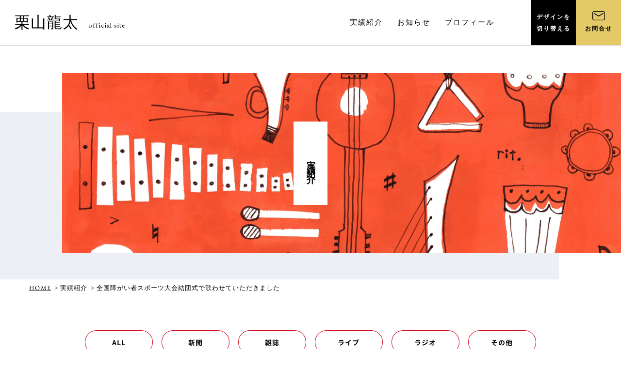

--- FILE ---
content_type: text/html; charset=UTF-8
request_url: https://kuriyama.aga-ru.jp/works/%E5%85%A8%E5%9B%BD%E9%9A%9C%E3%81%8C%E3%81%84%E8%80%85%E3%82%B9%E3%83%9D%E3%83%BC%E3%83%84%E5%A4%A7%E4%BC%9A%E7%B5%90%E5%9B%A3%E5%BC%8F%E3%81%A7%E6%AD%8C%E3%82%8F%E3%81%9B%E3%81%A6%E3%81%84%E3%81%9F/
body_size: 5114
content:
<!doctype html>
<html>
<head>
<meta charset="UTF-8">
<title>全国障がい者スポーツ大会結団式で歌わせていただきました | 盲目のシンガーソングライター栗山龍太｜パラアスリート応援ソング</title>
<meta name="description" content="盲目のアーティスト栗山龍太のオフィシャルサイトです。パラアスリート応援ソング「リアルビクトリー」発売中。全国のライブ活動、楽曲や合唱曲・ピアノ伴奏の譜面作成の他、震災被災者の支援や盲導犬のチャリティー活動などの社会貢献活動にも取り組んでおります。">
<meta name="keywords" content="パラアスリート応援ソング,楽曲,アーティスト,盲目,全盲,歌手,合唱曲,視覚障がい">

<link rel="stylesheet" href="https://kuriyama.aga-ru.jp/wp-content/themes/kuriyama/css/normalize.css">
<link rel="stylesheet" href="https://kuriyama.aga-ru.jp/wp-content/themes/kuriyama/css/magnific-popup.css">
<link rel="stylesheet" href="https://kuriyama.aga-ru.jp/wp-content/themes/kuriyama/css/style.css">

<script src="https://kuriyama.aga-ru.jp/wp-content/themes/kuriyama/js/jquery-1.11.3.min.js"></script>
<script src="https://kuriyama.aga-ru.jp/wp-content/themes/kuriyama/js/ofi.min.js"></script>
<script src="https://kuriyama.aga-ru.jp/wp-content/themes/kuriyama/js/jquery.cookie.js"></script>
<script src="https://kuriyama.aga-ru.jp/wp-content/themes/kuriyama/js/fitie.js"></script>
<script src="https://kuriyama.aga-ru.jp/wp-content/themes/kuriyama/js/common.js"></script>
<script src="https://kuriyama.aga-ru.jp/wp-content/themes/kuriyama/js/jquery.magnific-popup.min.js"></script>

<meta name="google-site-verification" content="hX9nri3WtaFCkV2UdiA_cAmLq_rAITpDAgDQrK0TYMs" />

<meta name='robots' content='max-image-preview:large' />
<link rel='dns-prefetch' href='//s.w.org' />
		<script type="text/javascript">
			window._wpemojiSettings = {"baseUrl":"https:\/\/s.w.org\/images\/core\/emoji\/13.1.0\/72x72\/","ext":".png","svgUrl":"https:\/\/s.w.org\/images\/core\/emoji\/13.1.0\/svg\/","svgExt":".svg","source":{"concatemoji":"https:\/\/kuriyama.aga-ru.jp\/wp-includes\/js\/wp-emoji-release.min.js?ver=5.8.12"}};
			!function(e,a,t){var n,r,o,i=a.createElement("canvas"),p=i.getContext&&i.getContext("2d");function s(e,t){var a=String.fromCharCode;p.clearRect(0,0,i.width,i.height),p.fillText(a.apply(this,e),0,0);e=i.toDataURL();return p.clearRect(0,0,i.width,i.height),p.fillText(a.apply(this,t),0,0),e===i.toDataURL()}function c(e){var t=a.createElement("script");t.src=e,t.defer=t.type="text/javascript",a.getElementsByTagName("head")[0].appendChild(t)}for(o=Array("flag","emoji"),t.supports={everything:!0,everythingExceptFlag:!0},r=0;r<o.length;r++)t.supports[o[r]]=function(e){if(!p||!p.fillText)return!1;switch(p.textBaseline="top",p.font="600 32px Arial",e){case"flag":return s([127987,65039,8205,9895,65039],[127987,65039,8203,9895,65039])?!1:!s([55356,56826,55356,56819],[55356,56826,8203,55356,56819])&&!s([55356,57332,56128,56423,56128,56418,56128,56421,56128,56430,56128,56423,56128,56447],[55356,57332,8203,56128,56423,8203,56128,56418,8203,56128,56421,8203,56128,56430,8203,56128,56423,8203,56128,56447]);case"emoji":return!s([10084,65039,8205,55357,56613],[10084,65039,8203,55357,56613])}return!1}(o[r]),t.supports.everything=t.supports.everything&&t.supports[o[r]],"flag"!==o[r]&&(t.supports.everythingExceptFlag=t.supports.everythingExceptFlag&&t.supports[o[r]]);t.supports.everythingExceptFlag=t.supports.everythingExceptFlag&&!t.supports.flag,t.DOMReady=!1,t.readyCallback=function(){t.DOMReady=!0},t.supports.everything||(n=function(){t.readyCallback()},a.addEventListener?(a.addEventListener("DOMContentLoaded",n,!1),e.addEventListener("load",n,!1)):(e.attachEvent("onload",n),a.attachEvent("onreadystatechange",function(){"complete"===a.readyState&&t.readyCallback()})),(n=t.source||{}).concatemoji?c(n.concatemoji):n.wpemoji&&n.twemoji&&(c(n.twemoji),c(n.wpemoji)))}(window,document,window._wpemojiSettings);
		</script>
		<style type="text/css">
img.wp-smiley,
img.emoji {
	display: inline !important;
	border: none !important;
	box-shadow: none !important;
	height: 1em !important;
	width: 1em !important;
	margin: 0 .07em !important;
	vertical-align: -0.1em !important;
	background: none !important;
	padding: 0 !important;
}
</style>
	<link rel='stylesheet' id='wp-block-library-css'  href='https://kuriyama.aga-ru.jp/wp-includes/css/dist/block-library/style.min.css?ver=5.8.12' type='text/css' media='all' />
<link rel='stylesheet' id='responsive-lightbox-prettyphoto-css'  href='https://kuriyama.aga-ru.jp/wp-content/plugins/responsive-lightbox/assets/prettyphoto/prettyPhoto.min.css?ver=2.3.2' type='text/css' media='all' />
<script type='text/javascript' src='https://kuriyama.aga-ru.jp/wp-includes/js/jquery/jquery.min.js?ver=3.6.0' id='jquery-core-js'></script>
<script type='text/javascript' src='https://kuriyama.aga-ru.jp/wp-includes/js/jquery/jquery-migrate.min.js?ver=3.3.2' id='jquery-migrate-js'></script>
<script type='text/javascript' src='https://kuriyama.aga-ru.jp/wp-content/plugins/responsive-lightbox/assets/prettyphoto/jquery.prettyPhoto.min.js?ver=2.3.2' id='responsive-lightbox-prettyphoto-js'></script>
<script type='text/javascript' src='https://kuriyama.aga-ru.jp/wp-includes/js/underscore.min.js?ver=1.13.1' id='underscore-js'></script>
<script type='text/javascript' src='https://kuriyama.aga-ru.jp/wp-content/plugins/responsive-lightbox/assets/infinitescroll/infinite-scroll.pkgd.min.js?ver=5.8.12' id='responsive-lightbox-infinite-scroll-js'></script>
<script type='text/javascript' id='responsive-lightbox-js-extra'>
/* <![CDATA[ */
var rlArgs = {"script":"prettyphoto","selector":"lightbox","customEvents":"","activeGalleries":"1","animationSpeed":"normal","slideshow":"0","slideshowDelay":"5000","slideshowAutoplay":"0","opacity":"0.75","showTitle":"1","allowResize":"1","allowExpand":"1","width":"1080","height":"720","separator":"\/","theme":"pp_default","horizontalPadding":"20","hideFlash":"0","wmode":"opaque","videoAutoplay":"0","modal":"0","deeplinking":"0","overlayGallery":"1","keyboardShortcuts":"1","social":"0","woocommerce_gallery":"0","ajaxurl":"https:\/\/kuriyama.aga-ru.jp\/wp-admin\/admin-ajax.php","nonce":"1b8c6f14da"};
/* ]]> */
</script>
<script type='text/javascript' src='https://kuriyama.aga-ru.jp/wp-content/plugins/responsive-lightbox/js/front.js?ver=2.3.2' id='responsive-lightbox-js'></script>
<link rel="https://api.w.org/" href="https://kuriyama.aga-ru.jp/wp-json/" /><link rel="EditURI" type="application/rsd+xml" title="RSD" href="https://kuriyama.aga-ru.jp/xmlrpc.php?rsd" />
<link rel="wlwmanifest" type="application/wlwmanifest+xml" href="https://kuriyama.aga-ru.jp/wp-includes/wlwmanifest.xml" /> 
<meta name="generator" content="WordPress 5.8.12" />
<link rel="canonical" href="https://kuriyama.aga-ru.jp/works/%e5%85%a8%e5%9b%bd%e9%9a%9c%e3%81%8c%e3%81%84%e8%80%85%e3%82%b9%e3%83%9d%e3%83%bc%e3%83%84%e5%a4%a7%e4%bc%9a%e7%b5%90%e5%9b%a3%e5%bc%8f%e3%81%a7%e6%ad%8c%e3%82%8f%e3%81%9b%e3%81%a6%e3%81%84%e3%81%9f/" />
<link rel='shortlink' href='https://kuriyama.aga-ru.jp/?p=392' />
<link rel="alternate" type="application/json+oembed" href="https://kuriyama.aga-ru.jp/wp-json/oembed/1.0/embed?url=https%3A%2F%2Fkuriyama.aga-ru.jp%2Fworks%2F%25e5%2585%25a8%25e5%259b%25bd%25e9%259a%259c%25e3%2581%258c%25e3%2581%2584%25e8%2580%2585%25e3%2582%25b9%25e3%2583%259d%25e3%2583%25bc%25e3%2583%2584%25e5%25a4%25a7%25e4%25bc%259a%25e7%25b5%2590%25e5%259b%25a3%25e5%25bc%258f%25e3%2581%25a7%25e6%25ad%258c%25e3%2582%258f%25e3%2581%259b%25e3%2581%25a6%25e3%2581%2584%25e3%2581%259f%2F" />
<link rel="alternate" type="text/xml+oembed" href="https://kuriyama.aga-ru.jp/wp-json/oembed/1.0/embed?url=https%3A%2F%2Fkuriyama.aga-ru.jp%2Fworks%2F%25e5%2585%25a8%25e5%259b%25bd%25e9%259a%259c%25e3%2581%258c%25e3%2581%2584%25e8%2580%2585%25e3%2582%25b9%25e3%2583%259d%25e3%2583%25bc%25e3%2583%2584%25e5%25a4%25a7%25e4%25bc%259a%25e7%25b5%2590%25e5%259b%25a3%25e5%25bc%258f%25e3%2581%25a7%25e6%25ad%258c%25e3%2582%258f%25e3%2581%259b%25e3%2581%25a6%25e3%2581%2584%25e3%2581%259f%2F&#038;format=xml" />
</head>

<body id="top" class="works-template-default single single-works postid-392">


	<header class="header cf">
		<h1 class="siteTtl"><a href="https://kuriyama.aga-ru.jp/">栗山龍太<span>official site</span></a></h1>
    <div class="sp contact_btn"><a href="mailto:k.ryota&#x40;sea.plala.or.jp"><img src="https://kuriyama.aga-ru.jp/wp-content/themes/kuriyama/img/ico_contact.png" alt="はがきアイコン"></a></div>
		<div class="sp navBtn"><span></span><span></span><span></span></div>
		<nav class="nav">
			<div class="navInner">
        <ul class="list cf">
          <li><a href="https://kuriyama.aga-ru.jp/works/"><h2>Works</h2><span>実績紹介</span></a></li>
          <li><a href="https://kuriyama.aga-ru.jp/news/"><h2>News</h2><span>お知らせ</span></a></li>
          <li><a href="https://kuriyama.aga-ru.jp/#profile"><h2>Profile</h2><span>プロフィール</span></a></li>
        </ul>
        <div class="design_change pc"><p>デザインを<br>切り替える</p></div>
        <div class="contact_btn pc"><a href="mailto:k.ryota&#x40;sea.plala.or.jp"><p><img src="https://kuriyama.aga-ru.jp/wp-content/themes/kuriyama/img/ico_contact.png" alt="はがきアイコン">お問合せ</p></a></div>
			</div>
		</nav>
  </header>


	<div class="contents">

    <article>

      <section class="mv_lower">
        <div class="img_box">
          <img src="https://kuriyama.aga-ru.jp/wp-content/themes/kuriyama/img/mv_works02.jpg" class="pc">
          <img src="https://kuriyama.aga-ru.jp/wp-content/themes/kuriyama/img/mv_works02_sp.jpg" class="sp">
				</div>
        <div class="txt_box"></div>
        <h1>
          実績紹介        </h1>
      </section>

      <section class="breadscrub">
        <div class="inner">
          <ul>
            <li><a href="https://kuriyama.aga-ru.jp/">HOME</a></li>
                          <li><a href="https://kuriyama.aga-ru.jp/works"> &gt; 実績紹介</a></li>
                        <li> &gt; 全国障がい者スポーツ大会結団式で歌わせていただきました</li>
          </ul>
        </div>
      </section>

      
        <section class="archive_tax">
          <ul>
            <li><a href="https://kuriyama.aga-ru.jp/works/" class="all ">ALL</a></li>
            <li><a href="https://kuriyama.aga-ru.jp/tax_works/newspaper/" class="newspaper ">新聞</a></li>
            <li><a href="https://kuriyama.aga-ru.jp/tax_works/magazine/" class="magazine ">雑誌</a></li>
            <li><a href="https://kuriyama.aga-ru.jp/tax_works/live/" class="live ">ライブ</a></li>
            <li><a href="https://kuriyama.aga-ru.jp/tax_works/radio/" class="radio ">ラジオ</a></li>
            <li><a href="https://kuriyama.aga-ru.jp/tax_works/others/" class="others ">その他</a></li>
          </ul>
        </section>
      
      <section class="single_works">
        <div class="inner">
                      <ul class="single_box">
                              <li>
                  <div class="txt">
                        <span class="ttl">全国障がい者スポーツ大会結団式で歌わせていただきました</span>
                    <span class="date">2019.09.30</span>
                    <div class="content">
                      <p>第１９回　全国障がい者スポーツ大会結団式</p>
<p>日時　９月２８日（土）１１：３０～</p>
<p>場所　新横浜ラポール</p>
<p>横浜市主催</p>
                    </div>
                                                                              </div>
                </li>
                          </ul>
          
        </div>

      </section>

      <!--pager-->
      <div class="single_pager">
                  <div class="btn btn_prev"></div>
                <div class="btn btn_list">
                      <a href="https://kuriyama.aga-ru.jp/works/">記事一覧へ</a>
                  </div>
                  <div class="btn btn_next"></div>
              </div>

      <section class="contact">
  <div class="contact_box">
    <h3>お問合せ・アーティストへの<br class="sp">ご連絡等はこちらから</h3>
    <ul>
      <li><a href="mailto:k.ryota&#x40;sea.plala.or.jp">メールでのお問い合わせ</a></li>
      <li><a href="https://www.facebook.com/KuriyamaRyota.official" target="_blank">栗山龍太 Facebook</a></li>
    </ul>
  </div>
</section>

<section class="top_footer">
  <div class="facebook_wrap">
    <div id="fb-root"></div>
      <script>(function(d, s, id) {
        var js, fjs = d.getElementsByTagName(s)[0];
        if (d.getElementById(id)) return;
        js = d.createElement(s); js.id = id;
        js.src = 'https://connect.facebook.net/ja_JP/sdk.js#xfbml=1&version=v3.1';
        fjs.parentNode.insertBefore(js, fjs);
      }(document, 'script', 'facebook-jssdk'));</script>
      <div class="fb-page" data-href="https://www.facebook.com/KuriyamaRyota.official/" data-tabs="timeline" data-width="480" data-height="600" data-small-header="false" data-adapt-container-width="true" data-hide-cover="false" data-show-facepile="false"><blockquote cite="https://www.facebook.com/KuriyamaRyota.official/" class="fb-xfbml-parse-ignore"><a href="https://www.facebook.com/KuriyamaRyota.official/">KuriyamaRyota official</a></blockquote></div>
    </div>

  <div class="footer_nav">
    <div class="footer_top">
      <h3>栗山龍太<span>official site</span></h3>
      <ul>
        <li><a href="https://kuriyama.aga-ru.jp/"><span>;</span> HOME</a></li>
        <li><a href="https://kuriyama.aga-ru.jp/works/"><span>;</span> 実績紹介</a></li>
        <li><a href="https://kuriyama.aga-ru.jp/news/"><span>;</span> お知らせ</a></li>
        <li><a href="https://kuriyama.aga-ru.jp/#profile"><span>;</span> プロフィール</a></li>
      </ul>
    </div>
    <div class="footer_logo">
      <div class="footer_logo_left">
        <a href="http://kizuna-project.jp/" target="_blank"><img src="https://kuriyama.aga-ru.jp/wp-content/themes/kuriyama/img/footer_logo.png" alt="フッターロゴ"></a>
      </div>
      <div class="footer_logo_right">
        <a href="http://www.sokenss.co.jp/" target="_blank"><img src="https://kuriyama.aga-ru.jp/wp-content/themes/kuriyama/img/bnr_footer01.jpg" alt="株式会社ソーケン製作所"></a>
        <a href="http://a-ichi.jp/" target="_blank"><img src="https://kuriyama.aga-ru.jp/wp-content/themes/kuriyama/img/bnr_footer02.jpg" alt="イラストレーターエイイチ"></a>
      </div>
    </div>
  </div>
</section>

    </article>

	</div><!-- contents -->
	
	<footer class="footer">
  <div class="retop"><a href="#top"><img src="https://kuriyama.aga-ru.jp/wp-content/themes/kuriyama/img/ico_kuriyama.png" alt="ページトップ画像"></a></div>
  <div class="copyright">
    <p>Copyright &copy; 2018 Ryota Kuriyama Official Site<br class="sp"> All rights reserved.</p>
  </div>

</footer>
<script type='text/javascript' src='https://kuriyama.aga-ru.jp/wp-includes/js/wp-embed.min.js?ver=5.8.12' id='wp-embed-js'></script>

</body>
</html>

--- FILE ---
content_type: text/css
request_url: https://kuriyama.aga-ru.jp/wp-content/themes/kuriyama/css/style.css
body_size: 8356
content:
@charset "UTF-8";@import url(https://fonts.googleapis.com/earlyaccess/notosansjapanese.css);@import url("https://fonts.googleapis.com/css?family=EB+Garamond:400,500,600");@font-face{font-family:'SF-WebIcon';src:url(../font/SF-WebIcon.ttf)}body{color:#000;-webkit-text-size-adjust:100%;font-size:14px;line-height:1.4;letter-spacing:1px}a,article,dd,div,dl,dt,footer,h1,h2,h3,h4,h5,header,li,nav,p,span,td,th{-webkit-box-sizing:border-box;box-sizing:border-box}a{color:inherit;text-decoration:none}img{height:auto;width:auto;max-width:100%;line-height:100%;vertical-align:bottom}em{font-style:normal}h1,h2,h3,h4,h5{line-height:1.4;margin:0}dd,dt,li,p,td,th{font-size:14px;line-height:1.8;margin:0;word-wrap:break-word}table{width:100%;border-collapse:collapse}td,th{text-align:left;font-weight:normal;vertical-align:top;word-break:break-all}ol,ul{padding:0;margin:0}h3,p,ul li{-webkit-transform:rotate(0.03deg);-ms-transform:rotate(0.03deg);transform:rotate(0.03deg)}@media screen and (min-width:769px){.sp{display:none!important}}@media screen and (max-width:768px){body{min-width:100%}.pc{display:none!important}}body.fixed{position:fixed;width:100%;height:100%}body{font-family:"游明朝体", "YuMincho", "游明朝", "Yu Mincho", "ヒラギノ明朝 ProN W3", "Hiragino Mincho ProN W3", HiraMinProN-W3, "ヒラギノ明朝 ProN", "Hiragino Mincho ProN", "ヒラギノ明朝 Pro", "Hiragino Mincho Pro", "HGS明朝E", "ＭＳ Ｐ明朝", "MS PMincho", serif}@media screen and (max-width:768px){body{min-width:100%}}@media screen and (min-width:769px){a{-webkit-transition:all 0.3s ease-in-out;-o-transition:all 0.3s ease-in-out;transition:all 0.3s ease-in-out}a:hover{opacity:0.6}}.header{width:100%;padding:0;position:relative;z-index:50}@media screen and (max-width:768px){.header{background:#fff}}.header .siteTtl{float:left;font-size:32px;font-weight:normal;line-height:1;padding:30px}@media screen and (max-width:768px){.header .siteTtl{font-size:18px;padding:15px 20px}}.header .siteTtl span{font-size:15px;font-family:"EB Garamond", serif;font-weight:normal;padding-left:20px}@media screen and (max-width:768px){.header .siteTtl span{font-size:12px;padding-left:10px}}@media screen and (max-width:768px){.header{height:50px;padding:0}.header .siteTtl .headerLogo{width:121px;height:35px}.header .contact_btn{background:#E4CA67;display:-webkit-box;display:-ms-flexbox;display:flex;-webkit-box-pack:center;-ms-flex-pack:center;justify-content:center;-webkit-box-align:center;-ms-flex-align:center;align-items:center;position:absolute;width:50px;height:50px;top:0;right:50px}.header .contact_btn img{width:26px}}.navInner{display:-webkit-box;display:-ms-flexbox;display:flex;-webkit-box-pack:end;-ms-flex-pack:end;justify-content:flex-end}.nav{float:right}.nav a{display:block}.nav .list{display:-webkit-box;display:-ms-flexbox;display:flex;-webkit-box-pack:end;-ms-flex-pack:end;justify-content:flex-end;-webkit-box-align:center;-ms-flex-align:center;align-items:center;margin-right:55px}.nav .list li{color:#a9a9a9;font-size:15px;font-weight:500;text-align:center;letter-spacing:2px;padding:10px 15px}.nav .list li h2{font-size:60px;font-family:"EB Garamond", serif;font-weight:normal;line-height:1}@media screen and (min-width:768px){.nav .list li h2{display:none}}.nav .list li a{color:#000}.nav .list li+li{margin-top:60px}@media screen and (min-width:768px){.nav .list li+li{margin-top:0}}.nav .design_change{background:#000;color:#fff;display:-webkit-box;display:-ms-flexbox;display:flex;-webkit-box-pack:center;-ms-flex-pack:center;justify-content:center;-webkit-box-align:center;-ms-flex-align:center;align-items:center;width:93px;height:93px}.nav .design_change p{font-size:12px;font-weight:600;line-height:2;letter-spacing:2px}@media screen and (min-width:768px){.nav .design_change:hover{cursor:pointer}}.nav .contact_btn{background:#E4CA67;color:#000;display:-webkit-box;display:-ms-flexbox;display:flex;-webkit-box-pack:center;-ms-flex-pack:center;justify-content:center;-webkit-box-align:center;-ms-flex-align:center;align-items:center;width:93px;height:93px}.nav .contact_btn p{font-size:12px;font-weight:600;line-height:2;letter-spacing:2px}.nav .contact_btn img{display:block;margin:0 auto 5px;width:26px}@media screen and (max-width:768px){.nav{display:none;top:0;bottom:0;left:0;right:0;margin:auto;position:fixed;overflow-y:scroll;background:#E4CA67}.nav::-webkit-scrollbar{display:none}.nav .navInner{-webkit-box-align:center;-ms-flex-align:center;align-items:center;-webkit-box-pack:center;-ms-flex-pack:center;justify-content:center;position:relative;height:100%;z-index:9998}.nav .list{display:block;margin-right:0}.nav .list li{font-size:12px;padding:4px 0}.nav .list li.comming{margin-bottom:30px;width:164px}.nav .nav_tw{min-width:25px;width:25px;height:25px;font-size:12px}.nav .nav_tw a{padding:4px 0 0 7px}}@media screen and (max-width:768px){.navFixed{position:fixed;width:100%;height:100%}.navBtn{-webkit-transition:.5s;-o-transition:.5s;transition:.5s;cursor:pointer;width:50px;height:50px;top:0;right:0;position:absolute;text-align:center;z-index:9999;border:none;background:#000}.navBtn a{height:100%;display:block;-webkit-box-sizing:border-box;box-sizing:border-box}.navBtn,.navBtn span{display:inline-block;-webkit-transition:all .4s;-o-transition:all .4s;transition:all .4s;-webkit-box-sizing:border-box;box-sizing:border-box}.navBtn span{position:absolute;left:0;right:0;margin:auto;width:30px;height:2px;background-color:#fff}.navBtn span:first-of-type{top:14px}.navBtn span:nth-of-type(2){top:24px}.navBtn span:nth-of-type(3){bottom:14px}.navBtn.close span:first-of-type{-webkit-transform:translateY(10px) rotate(-45deg);-ms-transform:translateY(10px) rotate(-45deg);transform:translateY(10px) rotate(-45deg)}.navBtn.close span:nth-of-type(2){left:50%;opacity:0;-webkit-animation:active-menu-bar02 .8s forwards;animation:active-menu-bar02 .8s forwards}.navBtn.close span:nth-of-type(3){-webkit-transform:translateY(-9px) rotate(45deg);-ms-transform:translateY(-9px) rotate(45deg);transform:translateY(-9px) rotate(45deg)}@-webkit-keyframes active-menu-bar02{to{height:0}}@keyframes active-menu-bar02{to{height:0}}}.footer{background:#000;color:#fff;text-align:center;padding:50px 15px}@media screen and (max-width:768px){.footer{padding:13px 15px}}.copyright p{font-size:15px;font-family:"EB Garamond", serif;letter-spacing:2px;text-align:center}@media screen and (max-width:768px){.copyright p{font-size:10px;-webkit-transform:scale(0.9);-ms-transform:scale(0.9);transform:scale(0.9);text-align:left}}.retop{width:150px;height:225px;text-align:center;z-index:50;right:70px;bottom:160px;position:fixed;display:none;-webkit-transition:.4s ease;-o-transition:.4s ease;transition:.4s ease;-webkit-transform:rotate(0);-ms-transform:rotate(0);transform:rotate(0)}.retop.scrolling{bottom:50px}@media screen and (max-width:768px){.retop{width:70px;height:105px;bottom:80px;right:10px}.retop.scrolling{bottom:20px}}.retop a{height:100%;display:block;position:relative}.retop a img{display:block;position:absolute;left:0;right:0;top:0;bottom:0;margin:auto}@media screen and (min-width:769px){.retop a:hover{opacity:1}}.imgFitBox{overflow:hidden}.imgFitBox img{width:100%;height:100%;-o-object-fit:cover;object-fit:cover;font-family:'object-fit: cover; object-position: center;'}.imgFitBox.contain{}.imgFitBox.contain img{-o-object-fit:contain;object-fit:contain;font-family:'object-fit: contain; object-position: center;'}.imgLinkBox{display:block}@media screen and (min-width:769px){.imgLinkBox img{-webkit-transition:all 0.3s ease-in-out;-moz-transition:all 0.3s ease-in-out;-o-transition:all 0.3s ease-in-out;transition:all 0.3s ease-in-out}.imgLinkBox:hover{filter:alpha(opacity=100);-moz-opacity:1;opacity:1}.imgLinkBox:hover img{-webkit-transform:scale(1.05);-ms-transform:scale(1.05);transform:scale(1.05)}}h1,h2,h3,li,li a,p{-webkit-transition:.3s ease;-o-transition:.3s ease;transition:.3s ease}.txt_negative h1,.txt_negative h2,.txt_negative h3,.txt_negative li,.txt_negative li a,.txt_negative p{-webkit-transition:.3s ease;-o-transition:.3s ease;transition:.3s ease;background:#000;color:#fff}.txt_negative .nav .list li a{color:#fff}.txt_negative .lyricBox .lyric_content{font-family:"游明朝体", "YuMincho", "游明朝", "Yu Mincho", "ヒラギノ明朝 ProN W3", "Hiragino Mincho ProN W3", HiraMinProN-W3, "ヒラギノ明朝 ProN", "Hiragino Mincho ProN", "ヒラギノ明朝 Pro", "Hiragino Mincho Pro", "HGS明朝E", "ＭＳ Ｐ明朝", "MS PMincho", serif}.txt_negative .profile_bottom .youTubeBtn{border:solid 4px #fff}.txt_negative .profile_bottom .youTubeBtn:before{background:url(../img/ico_arrow_long_wh.png) no-repeat;background-size:100%}.txt_negative .contact .contact_box li{border:solid 4px #fff}.txt_negative .contact .contact_box li:before{background:url(../img/ico_arrow_long_wh.png) no-repeat;background-size:100%}.contents{margin-top:-93px}@media screen and (max-width:768px){.contents{margin-top:0}}.mv{position:relative;width:100%;height:62vw;z-index:0}@media screen and (max-width:768px){.mv{height:144vw}}.mv img{width:100%;height:auto}.mv .bg_mv{position:absolute;top:0;left:0;width:100%}.mv .txt_box{position:absolute;top:50%;-webkit-transform:translateY(-50%);-ms-transform:translateY(-50%);transform:translateY(-50%);left:45%}@media screen and (max-width:768px){.mv .txt_box{left:auto;right:0}}.mv .txt_box h2{font-size:6vw;font-family:"EB Garamond", serif;font-weight:normal;letter-spacing:4.75px}@media screen and (max-width:768px){.mv .txt_box h2{background:#fff;font-size:8vw;letter-spacing:1.88px;text-align:right}}.mv .txt_box h2 span{color:#8B572A}@media screen and (max-width:768px){.mv .txt_box h2 span{padding:0 0 0 5px}}.mv .txt_box .mv_txt{font-size:2.2vw;font-family:"游明朝体", "YuMincho", "游明朝", "Yu Mincho", "ヒラギノ明朝 ProN W3", "Hiragino Mincho ProN W3", HiraMinProN-W3, "ヒラギノ明朝 ProN", "Hiragino Mincho ProN", "ヒラギノ明朝 Pro", "Hiragino Mincho Pro", "HGS明朝E", "ＭＳ Ｐ明朝", "MS PMincho", serif;letter-spacing:1.7px}@media screen and (max-width:768px){.mv .txt_box .mv_txt{font-size:3.2vw;margin-bottom:10px;text-align:right}.mv .txt_box .mv_txt span{background:#fff;padding:5px}}.mv .txt_box .mv_txt2{font-size:2.5vw;font-family:"EB Garamond", serif;letter-spacing:4.38px;text-align:right}@media screen and (max-width:768px){.mv .txt_box .mv_txt2{font-size:4.3vw;margin-top:10px}.mv .txt_box .mv_txt2 span{background:#fff;padding:2px 5px;letter-spacing:1.82px}}.mv .img_box{position:absolute;bottom:-10vw;left:46%;width:40%}.mv .img_box .lyrics{display:block;margin-left:auto;margin-bottom:-50px;position:relative;z-index:1;width:53.5%}.mv .img_box .youTube{width:100%}.mv .img_box img:hover{cursor:pointer}.mv_bottom{padding:0 25px;position:relative;margin-top:-5vw;z-index:1}.explain .explain_box{margin:150px auto 160px;position:relative;width:921px;z-index:-1}@media screen and (max-width:768px){.explain .explain_box{text-align:center;margin:60px auto 100px;padding:0 10px;width:100%;z-index:1}.explain .explain_box img.img_explain_sp{width:148px}}.explain .content{font-size:15px;letter-spacing:normal;position:absolute;top:55px;left:45px;line-height:2.3;text-align:left}@media screen and (max-width:768px){.explain .content{margin-top:15px;position:relative;top:0;left:0}.explain .content:before{background:-webkit-gradient(linear, left top, left bottom, from(rgba(255, 255, 255, 0)), color-stop(98%, rgba(255, 255, 255, 0.9)), color-stop(98%, rgba(255, 255, 255, 0.9)), to(#fff));background:-webkit-linear-gradient(top, rgba(255, 255, 255, 0) 0%, rgba(255, 255, 255, 0.9) 98%, rgba(255, 255, 255, 0.9) 98%, #fff 100%);background:-o-linear-gradient(top, rgba(255, 255, 255, 0) 0%, rgba(255, 255, 255, 0.9) 98%, rgba(255, 255, 255, 0.9) 98%, #fff 100%);background:linear-gradient(top, rgba(255, 255, 255, 0) 0%, rgba(255, 255, 255, 0.9) 98%, rgba(255, 255, 255, 0.9) 98%, #fff 100%);content:"";position:absolute;top:0;left:0;width:100%;height:100%}.explain .content.open:before{content:none}.explain .content .hide{display:none}}.explain .content_next{position:static}.works{background:url(../img/bg_works.png) right 180px no-repeat;background-size:70% auto;margin-top:80px}@media screen and (max-width:768px){.works{background:url(../img/bg_works.png) right 80px no-repeat;background-size:70% auto;margin-top:100px}}.works h2{font-size:110px;font-family:"EB Garamond", serif;font-weight:normal;display:inline-block;line-height:1.2;letter-spacing:8px;margin-left:-100px}@media screen and (max-width:1300px){.works h2{margin-left:0}}@media screen and (max-width:768px){.works h2{font-size:46px;margin-left:0;margin-bottom:40px;padding:0 14px}}.works h2 span{font-size:24px;font-family:"游明朝体", "YuMincho", "游明朝", "Yu Mincho", "ヒラギノ明朝 ProN W3", "Hiragino Mincho ProN W3", HiraMinProN-W3, "ヒラギノ明朝 ProN", "Hiragino Mincho ProN", "ヒラギノ明朝 Pro", "Hiragino Mincho Pro", "HGS明朝E", "ＭＳ Ｐ明朝", "MS PMincho", serif;display:block;letter-spacing:2px;text-align:left;margin-left:70px}@media screen and (max-width:768px){.works h2 span{margin-left:20px;font-size:15px}}.works .works_box{margin:0 auto;max-width:1080px}@media screen and (max-width:1160px){.works .works_box{padding:0 10px;width:100%}}.works .works_box p.lead{font-size:16px;line-height:2.5;margin-top:80px}@media screen and (max-width:768px){.works .works_box p.lead{font-size:14px;margin-top:40px;line-height:2}}.works .works_box ul{display:-webkit-box;display:-ms-flexbox;display:flex;-ms-flex-wrap:wrap;flex-wrap:wrap;-webkit-box-pack:justify;-ms-flex-pack:justify;justify-content:space-between;padding:180px 0 0}@media screen and (max-width:1160px){.works .works_box ul{-webkit-box-align:start;-ms-flex-align:start;align-items:flex-start}}@media screen and (max-width:768px){.works .works_box ul{padding:45px 0 0;-ms-flex-wrap:nowrap;flex-wrap:nowrap;-webkit-box-pack:start;-ms-flex-pack:start;justify-content:flex-start}}.works .works_box li{background:#fff;-webkit-box-shadow:0 10px 30px rgba(0, 0, 0, 0.2);box-shadow:0 10px 30px rgba(0, 0, 0, 0.2);width:320px;height:570px;margin-bottom:100px}@media screen and (max-width:1160px){.works .works_box li{margin-bottom:50px;width:30%;height:auto}}@media screen and (max-width:768px){.works .works_box li{width:180px;margin-right:20px}}.works .works_box li:nth-child(3n+1){margin-top:0}.works .works_box li:nth-child(3n+2){margin-top:-60px}@media screen and (max-width:768px){.works .works_box li:nth-child(3n+2){margin-top:0}}.works .works_box li:nth-child(3n+3){margin-top:-120px}@media screen and (max-width:768px){.works .works_box li:nth-child(3n+3){margin-top:0}}.works .works_box .thum{-webkit-box-shadow:0 10px 30px rgba(0, 0, 0, 0.2);box-shadow:0 10px 30px rgba(0, 0, 0, 0.2);width:320px;height:380px}@media screen and (max-width:1160px){.works .works_box .thum{width:100%;height:30vw}}@media screen and (max-width:768px){.works .works_box .thum{width:100%;height:70vw}}.works .works_box .txt{background:#fff;font-family:"Noto Sans Japanese", "ヒラギノ角ゴ Pro W3", "Hiragino Kaku Gothic Pro", "メイリオ", Meiryo, sans-serif;padding:30px 35px}@media screen and (max-width:768px){.works .works_box .txt{padding:15px 10px}}.works .works_box .date{font-family:"EB Garamond", serif;font-size:14px;padding-left:15px}.works .works_box .cate{background:#D0021B;border-radius:5px;color:#fff;font-size:12px;font-weight:bold;padding:2px 17px}.works .works_box .ttl{font-size:15px;font-weight:bold;line-height:2.5;margin-top:10px}@media screen and (max-width:768px){.works .works_box .ttl{font-size:12px;line-height:2;margin-top:0}}.swiper-scrollbar-drag{height:15px!important;background-color:#E4CA67!important;top:2px}.swiper-scrollbar{width:210px!important;height:15px!important;background-color:transparent!important;margin-left:15px;top:2px;border-radius:10px;position:relative;-ms-touch-action:none;background:rgba(0, 0, 0, 0.1)}.swiper-scrollbar-text{font-size:12px;font-family:"EB Garamond", serif;display:block;margin-top:10px}.works_scroll{background-image:url(../img/bg_scroll.png);background-size:contain;background-position:50%;background-repeat:no-repeat;background-position:top;font-family:Roboto Condensed;font-size:.75rem;padding-bottom:15px;position:relative;text-align:center;width:240px;margin:0 auto}.moreBtn{border:solid 4px #000;display:block;font-size:18px;font-family:"Noto Sans Japanese", "ヒラギノ角ゴ Pro W3", "Hiragino Kaku Gothic Pro", "メイリオ", Meiryo, sans-serif;font-weight:600;text-align:center;max-width:1160px;height:120px;line-height:112px;margin:0 auto;position:relative}@media screen and (max-width:768px){.moreBtn{border:solid 2px #000;font-size:15px;max-width:355px;height:80px;line-height:80px;margin:30px auto 0}.moreBtn em{position:absolute;top:0;left:0;right:0;margin:auto}}.moreBtn:before{background:url(../img/ico_arrow_long.png) no-repeat;background-size:100%;content:"";position:absolute;right:40px;top:0;bottom:0;margin:auto;width:170px;height:17px;-webkit-transform:translateX(0);-ms-transform:translateX(0);transform:translateX(0);-webkit-transition:.4s ease;-o-transition:.4s ease;transition:.4s ease}@media screen and (max-width:768px){.moreBtn:before{background:url(../img/ico_arrow_sp.png) no-repeat;background-size:100%;top:0;right:10px;width:42px;height:13px}}@media screen and (min-width:768px){.moreBtn:hover:before{-webkit-transform:translateX(20px);-ms-transform:translateX(20px);transform:translateX(20px)}}.moreBtn a{display:block}.news{margin-top:80px;text-align:right}@media screen and (max-width:768px){.news{margin-top:100px;text-align:center}}.news .news_top{max-width:1080px;margin:auto}.news h2{font-size:110px;font-family:"EB Garamond", serif;font-weight:normal;display:inline-block;line-height:1.2;letter-spacing:8px;margin-right:-100px}@media screen and (max-width:1300px){.news h2{margin-right:0}}@media screen and (max-width:768px){.news h2{font-size:46px;margin-right:0;margin-left:0;margin-bottom:40px;padding:0 14px}}.news h2 span{font-size:24px;font-family:"游明朝体", "YuMincho", "游明朝", "Yu Mincho", "ヒラギノ明朝 ProN W3", "Hiragino Mincho ProN W3", HiraMinProN-W3, "ヒラギノ明朝 ProN", "Hiragino Mincho ProN", "ヒラギノ明朝 Pro", "Hiragino Mincho Pro", "HGS明朝E", "ＭＳ Ｐ明朝", "MS PMincho", serif;display:block;letter-spacing:2px;text-align:left;margin-left:70px}@media screen and (max-width:768px){.news h2 span{margin-left:0;text-align:center;font-size:15px}}.news .news_wrap{display:-webkit-box;display:-ms-flexbox;display:flex;-webkit-box-pack:center;-ms-flex-pack:center;justify-content:center;margin-top:80px}@media screen and (max-width:768px){.news .news_wrap{display:block;margin-top:0}}.news .news_box{text-align:left;width:660px}@media screen and (max-width:768px){.news .news_box{width:100%}}.news .news_box ul{border-top:solid 1px #EDEDED}.news .news_box li{border-bottom:solid 1px #EDEDED}.news .news_box a{display:-webkit-box;display:-ms-flexbox;display:flex;-webkit-box-align:center;-ms-flex-align:center;align-items:center;-webkit-box-pack:justify;-ms-flex-pack:justify;justify-content:space-between;padding:28px 0}.news .news_box .date{color:#FF9F00;font-family:"EB Garamond", serif;font-size:14px;padding-left:15px;width:100px}.news .news_box .ttl{font-family:"Noto Sans Japanese", "ヒラギノ角ゴ Pro W3", "Hiragino Kaku Gothic Pro", "メイリオ", Meiryo, sans-serif;font-size:12px;line-height:2;padding-right:60px;width:calc(100% - 110px)}@media screen and (max-width:768px){.news .news_box .ttl{padding-right:10px}}.news .facebook_wrap{margin-left:40px;width:460px}@media screen and (max-width:768px){.news .facebook_wrap{margin-left:0;margin:50px 10px 0;width:calc(100% - 20px)}}.profile{margin-top:200px}@media screen and (max-width:768px){.profile{margin-top:100px}}.profile .profile_top{text-align:center;position:relative;height:calc(33vw + 160px)}.profile .profile_top .h2_box{position:absolute;left:260px;right:0;margin:auto;width:338px}@media screen and (max-width:768px){.profile .profile_top .h2_box{bottom:5vw;left:0;width:100%;max-width:338px;margin:0;padding:0 14px}}.profile .profile_top h2{font-size:110px;font-family:"EB Garamond", serif;font-weight:normal;line-height:1.2;letter-spacing:8px}@media screen and (max-width:768px){.profile .profile_top h2{font-size:46px;text-align:left}}.profile .profile_top h2 span{font-size:24px;font-family:"游明朝体", "YuMincho", "游明朝", "Yu Mincho", "ヒラギノ明朝 ProN W3", "Hiragino Mincho ProN W3", HiraMinProN-W3, "ヒラギノ明朝 ProN", "Hiragino Mincho ProN", "ヒラギノ明朝 Pro", "Hiragino Mincho Pro", "HGS明朝E", "ＭＳ Ｐ明朝", "MS PMincho", serif;display:block;letter-spacing:2px;text-align:left}@media screen and (max-width:768px){.profile .profile_top h2 span{font-size:15px;margin-left:15px}}.profile .profile_top .img_profile01{position:absolute;top:0;left:0;width:58%;height:33vw;z-index:-1}.profile .profile_top .bg_blue_print{background:url(../img/dot_pat.png) repeat;position:absolute;top:80px;right:0;width:69.5%;height:54vw;z-index:-2}.profile .profile_middle{display:-webkit-box;display:-ms-flexbox;display:flex;padding-bottom:80px;position:relative}@media screen and (max-width:768px){.profile .profile_middle{display:block;padding:0 10px 80px}}.profile .profile_middle .txt_box{padding:150px 6% 150px 8%;width:53.5%}@media screen and (max-width:768px){.profile .profile_middle .txt_box{padding:60px 0;width:100%}}.profile .profile_middle .txt_box h3{font-size:22px;font-weight:500;letter-spacing:1.8px;margin-bottom:40px}@media screen and (max-width:768px){.profile .profile_middle .txt_box h3{font-size:17px}}.profile .profile_middle .txt_box p{font-size:14px;font-weight:500;line-height:2.8;position:relative;top:0;left:0}.profile .profile_middle .txt_box p:before{background:-webkit-gradient(linear, left top, left bottom, from(rgba(255, 255, 255, 0)), color-stop(98%, rgba(255, 255, 255, 0.9)), color-stop(98%, rgba(255, 255, 255, 0.9)), to(#fff));background:-webkit-linear-gradient(top, rgba(255, 255, 255, 0) 0%, rgba(255, 255, 255, 0.9) 98%, rgba(255, 255, 255, 0.9) 98%, #fff 100%);background:-o-linear-gradient(top, rgba(255, 255, 255, 0) 0%, rgba(255, 255, 255, 0.9) 98%, rgba(255, 255, 255, 0.9) 98%, #fff 100%);background:linear-gradient(top, rgba(255, 255, 255, 0) 0%, rgba(255, 255, 255, 0.9) 98%, rgba(255, 255, 255, 0.9) 98%, #fff 100%);content:"";position:absolute;top:0;left:0;width:100%;height:100%}.profile .profile_middle .txt_box p.open:before{content:none}.profile .profile_middle .txt_box p .hide{display:none}.profile .profile_middle .img_profile02{width:46.5%;height:65vw}@media screen and (max-width:768px){.profile .profile_middle .img_profile02{position:relative;left:15%;width:85%;height:auto}}.profile .bg_blue{background:#ECEFF4;position:absolute;left:0;bottom:60px;width:90%;height:429px;z-index:-1}.continue_btn{background:#E4CA67;border-radius:25px;font-size:15px;font-family:"Noto Sans Japanese", "ヒラギノ角ゴ Pro W3", "Hiragino Kaku Gothic Pro", "メイリオ", Meiryo, sans-serif;text-align:center;width:180px;height:49px;line-height:49px;margin-top:30px}.continue_btn:after{content:"続きを読む"}.continue_btn.open:after{content:"閉じる"}@media screen and (max-width:768px){.continue_btn{width:100%}}.continue_btn img{vertical-align:middle;padding-right:10px;width:18px}.profile_bottom{background:url(../img/stripe_pat.png) repeat-x;background-size:auto 20px;position:relative;padding:80px 0}@media screen and (max-width:768px){.profile_bottom{padding:40px 10px 50px}}.profile_bottom:before{background:url(../img/stripe_pat.png) repeat-x;content:"";position:absolute;bottom:0;left:0;width:100%;height:20px}.profile_bottom p{line-height:2.4;letter-spacing:2px;max-width:920px;margin:auto;position:relative;top:0;left:0}@media screen and (max-width:768px){.profile_bottom p:before{background:-webkit-gradient(linear, left top, left bottom, from(rgba(255, 255, 255, 0)), color-stop(98%, rgba(255, 255, 255, 0.9)), color-stop(98%, rgba(255, 255, 255, 0.9)), to(#fff));background:-webkit-linear-gradient(top, rgba(255, 255, 255, 0) 0%, rgba(255, 255, 255, 0.9) 98%, rgba(255, 255, 255, 0.9) 98%, #fff 100%);background:-o-linear-gradient(top, rgba(255, 255, 255, 0) 0%, rgba(255, 255, 255, 0.9) 98%, rgba(255, 255, 255, 0.9) 98%, #fff 100%);background:linear-gradient(top, rgba(255, 255, 255, 0) 0%, rgba(255, 255, 255, 0.9) 98%, rgba(255, 255, 255, 0.9) 98%, #fff 100%);content:"";position:absolute;top:0;left:0;width:100%;height:100%}.profile_bottom p.open:before{content:none}.profile_bottom p .hide{display:none}}.profile_bottom .youTubeBtn{border:solid 4px #000;display:block;font-size:18px;font-family:"Noto Sans Japanese", "ヒラギノ角ゴ Pro W3", "Hiragino Kaku Gothic Pro", "メイリオ", Meiryo, sans-serif;font-weight:600;text-align:center;max-width:1160px;height:120px;line-height:112px;margin:80px auto 0;position:relative}@media screen and (max-width:768px){.profile_bottom .youTubeBtn{border:solid 2px #000;font-size:15px;max-width:355px;height:80px;line-height:2;margin:30px auto 0}.profile_bottom .youTubeBtn em{position:absolute;top:8px;left:0;right:0;margin:auto}}.profile_bottom .youTubeBtn:before{background:url(../img/ico_arrow_long.png) no-repeat;background-size:100%;content:"";position:absolute;right:40px;top:0;bottom:0;margin:auto;width:170px;height:17px;-webkit-transform:translateX(0);-ms-transform:translateX(0);transform:translateX(0);-webkit-transition:.4s ease;-o-transition:.4s ease;transition:.4s ease}@media screen and (max-width:768px){.profile_bottom .youTubeBtn:before{background:url(../img/ico_arrow_sp.png) no-repeat;background-size:100%;top:0;right:10px;width:42px;height:13px}}@media screen and (min-width:768px){.profile_bottom .youTubeBtn:hover:before{-webkit-transform:translateX(20px);-ms-transform:translateX(20px);transform:translateX(20px)}}.profile_bottom .youTubeBtn a{display:block}.contact{margin-top:250px}@media screen and (max-width:768px){.contact{margin-top:100px}}.contact h2{font-size:110px;font-family:"EB Garamond", serif;font-weight:normal;display:inline-block;line-height:1.2;letter-spacing:8px;margin-left:80px}@media screen and (max-width:768px){.contact h2{font-size:46px;margin-left:0;margin-bottom:40px;padding:0 14px}}.contact h2 span{font-size:24px;font-family:"游明朝体", "YuMincho", "游明朝", "Yu Mincho", "ヒラギノ明朝 ProN W3", "Hiragino Mincho ProN W3", HiraMinProN-W3, "ヒラギノ明朝 ProN", "Hiragino Mincho ProN", "ヒラギノ明朝 Pro", "Hiragino Mincho Pro", "HGS明朝E", "ＭＳ Ｐ明朝", "MS PMincho", serif;display:block;letter-spacing:2px;text-align:left;margin-left:70px}@media screen and (max-width:768px){.contact h2 span{margin-left:20px}}.contact .contact_box{background:url(../img/bg_contact.jpg) center center no-repeat;background-size:cover;padding:300px 0 495px;text-align:center;margin-top:80px}@media screen and (max-width:768px){.contact .contact_box{background:none;margin-top:30px;padding:0 10px}}.contact .contact_box h3{font-size:15px;font-weight:600;font-family:"Noto Sans Japanese", "ヒラギノ角ゴ Pro W3", "Hiragino Kaku Gothic Pro", "メイリオ", Meiryo, sans-serif;display:inline-block;letter-spacing:5px}@media screen and (max-width:768px){.contact .contact_box h3{font-size:13px;line-height:2}}.contact .contact_box ul{margin-top:65px}@media screen and (max-width:768px){.contact .contact_box ul{margin-top:40px}}.contact .contact_box li{background:#E4CA67;border:solid 4px #000;font-size:18px;font-family:"Noto Sans Japanese", "ヒラギノ角ゴ Pro W3", "Hiragino Kaku Gothic Pro", "メイリオ", Meiryo, sans-serif;font-weight:600;max-width:870px;height:120px;line-height:112px;letter-spacing:2px;margin:auto;position:relative}@media screen and (max-width:768px){.contact .contact_box li{border:solid 2px #000;font-size:15px;max-width:355px;height:80px;line-height:76px}}.contact .contact_box li:before{background:url(../img/ico_arrow_long.png) no-repeat;background-size:100%;content:"";position:absolute;right:40px;top:0;bottom:0;margin:auto;width:170px;height:17px;-webkit-transform:translateX(0);-ms-transform:translateX(0);transform:translateX(0);-webkit-transition:.4s ease;-o-transition:.4s ease;transition:.4s ease}@media screen and (max-width:768px){.contact .contact_box li:before{background:url(../img/ico_arrow_sp.png) no-repeat;background-size:100%;right:10px;width:42px;height:13px}}@media screen and (min-width:768px){.contact .contact_box li:hover:before{-webkit-transform:translateX(20px);-ms-transform:translateX(20px);transform:translateX(20px)}}.contact .contact_box li a{display:block}.contact .contact_box li+li{margin-top:25px}@media screen and (max-width:768px){.contact .contact_box li+li{margin-top:20px}}.top_footer{display:-webkit-box;display:-ms-flexbox;display:flex;-webkit-box-pack:justify;-ms-flex-pack:justify;justify-content:space-between;-webkit-box-align:end;-ms-flex-align:end;align-items:flex-end;margin:200px 140px 100px}@media screen and (max-width:1160px){.top_footer{margin:200px 35px 100px}}@media screen and (max-width:768px){.top_footer{-webkit-box-align:start;-ms-flex-align:start;align-items:flex-start;-webkit-box-pack:start;-ms-flex-pack:start;justify-content:flex-start;-webkit-box-orient:vertical;-webkit-box-direction:reverse;-ms-flex-direction:column-reverse;flex-direction:column-reverse;margin:100px 30px 49px}}.top_footer .footer_logo{display:-webkit-box;display:-ms-flexbox;display:flex;margin-right:100px}.top_footer .footer_logo .footer_logo_left{width:200px}@media screen and (max-width:768px){.top_footer .footer_logo .footer_logo_left{margin-top:20px;width:120px;height:119px}}.top_footer .footer_logo .footer_logo_right{margin-left:40px;width:182px}@media screen and (max-width:768px){.top_footer .footer_logo .footer_logo_right{margin-left:20px;width:120px}}.top_footer .footer_logo .footer_logo_right a{display:block;margin-top:20px}@media screen and (max-width:768px){.top_footer .footer_nav{width:100%}}.top_footer .footer_nav h3{font-size:32px;font-weight:normal;letter-spacing:2px}@media screen and (max-width:768px){.top_footer .footer_nav h3{font-size:18px}}.top_footer .footer_nav h3 span{font-size:15px;font-family:"EB Garamond", serif;font-weight:normal;padding-left:20px}@media screen and (max-width:768px){.top_footer .footer_nav h3 span{font-size:12px}}.top_footer .footer_nav ul{margin-top:78px}@media screen and (max-width:768px){.top_footer .footer_nav ul{margin-top:52px}}.top_footer .footer_nav li{font-size:15px;letter-spacing:2px}@media screen and (max-width:768px){.top_footer .footer_nav li{font-size:13px;letter-spacing:1.75px}}.top_footer .footer_nav li span{font-family:"SF-WebIcon"}.top_footer .footer_nav li.soon{color:#a9a9a9}.top_footer .footer_nav li+li{margin-top:20px}.modal_hide{display:none}#mdOverlay{top:0;left:0;width:100%;position:fixed;z-index:97;background:rgba(0, 0, 0, 0.9);display:none;-webkit-box-align:center;-ms-flex-align:center;align-items:center}#mdWindow{top:50%;left:50%;position:fixed;z-index:98;display:none}@media screen and (max-width:768px){#mdWindow{top:0;left:0;-webkit-transform:translate(0, 0)!important;-ms-transform:translate(0, 0)!important;transform:translate(0, 0)!important;width:100%;height:100vh;overflow-y:scroll;overflow-x:hidden}}#contWrap{position:relative}.mdClose{display:block;position:fixed;bottom:30px;right:30px;width:138px;height:47px;z-index:100}@media screen and (max-width:768px){.mdClose{position:static;margin:20px auto 10px}}@media screen and (min-width:768px){.mdClose:hover{cursor:pointer}}.lyricWrap{background:url(../img/bg_lyric_wrap.jpg) center center no-repeat;background-size:cover;position:fixed;top:0;left:0;width:100%;height:100%;z-index:97}.lyricBox{-webkit-box-sizing:content-box;box-sizing:content-box;min-width:600px}@media screen and (max-width:768px){.lyricBox{min-width:initial;width:100%}}.lyricBox .lyric_content{background:url(../img/bg_lyric.png) center center no-repeat;background-size:100% 100%;-webkit-box-sizing:border-box;box-sizing:border-box;font-family:"Noto Sans Japanese", "ヒラギノ角ゴ Pro W3", "Hiragino Kaku Gothic Pro", "メイリオ", Meiryo, sans-serif;padding:50px 60px;-webkit-transform:rotate(-1deg);-ms-transform:rotate(-1deg);transform:rotate(-1deg)}@media screen and (max-width:768px){.lyricBox .lyric_content{padding:50px 30px}}.lyricBox .lyric_content h3{font-size:24px;letter-spacing:4px}@media screen and (max-width:768px){.lyricBox .lyric_content h3{font-size:21px}}.lyricBox .lyric_content h3 span{font-size:18px}@media screen and (max-width:768px){.lyricBox .lyric_content h3 span{font-size:13px;display:block}}.lyricBox .lyric_content p{font-size:16px;font-weight:600;letter-spacing:2px;line-height:1.4;margin-top:15px}@media screen and (max-width:768px){.lyricBox .lyric_content p{font-size:12px}}.mfp-auto-cursor .mfp-content{max-width:1280px}@media screen and (max-width:768px){.mfp-auto-cursor .mfp-content{width:100%}}.mfp-close-btn-in .mfp-close{top:-44px}.mfp-bg{background:rgba(0, 0, 0, 0.9)}@media screen and (max-width:768px){.mfp-bg{width:100%;padding:75% 0 0 0}}.mfp-iframe-scaler{overflow:visible}.mfp-iframe-scaler iframe{width:100%;height:506px}@media screen and (max-width:768px){.mfp-iframe-scaler iframe{position:absolute;top:0;left:0;width:100%;height:100%}}.mfp-zoom-in{}.mfp-zoom-in .mfp-with-anim{opacity:0;-webkit-transition:all 0.2s ease-in-out;-o-transition:all 0.2s ease-in-out;transition:all 0.2s ease-in-out;-webkit-transform:scale(0.8);-ms-transform:scale(0.8);transform:scale(0.8)}.mfp-zoom-in.mfp-bg{opacity:0;-webkit-transition:all 0.3s ease-out;-o-transition:all 0.3s ease-out;transition:all 0.3s ease-out}.mfp-zoom-in.mfp-ready .mfp-with-anim{opacity:1;-webkit-transform:scale(1);-ms-transform:scale(1);transform:scale(1)}.mfp-zoom-in.mfp-ready.mfp-bg{opacity:0.8}.mfp-zoom-in.mfp-removing .mfp-with-anim{-webkit-transform:scale(0.8);-ms-transform:scale(0.8);transform:scale(0.8);opacity:0}.mfp-zoom-in.mfp-removing.mfp-bg{opacity:0}.archive .header,.single .header{-webkit-box-shadow:0 1px 0 rgba(131, 131, 131, 0.5);box-shadow:0 1px 0 rgba(131, 131, 131, 0.5)}.inner{width:1160px;margin:0 auto}@media screen and (max-width:1160px){.inner{padding:0 10px;width:100%}}.mv_lower{margin-top:151px;margin-bottom:40px;position:relative;z-index:0}@media screen and (max-width:768px){.mv_lower{margin-top:0;margin-bottom:0}}.mv_lower .img_box{margin-left:auto;margin-right:0;width:90%}@media screen and (max-width:768px){.mv_lower .img_box{width:100%}}.mv_lower .txt_box{background:#ECEFF4;position:absolute;left:0;top:80px;height:27vw;width:90%;z-index:-1}@media screen and (max-width:768px){.mv_lower .txt_box{display:none}}.mv_lower h1{background:#fff;color:#000;font-size:18px;display:-webkit-box;display:-ms-flexbox;display:flex;-webkit-box-pack:center;-ms-flex-pack:center;justify-content:center;-webkit-box-align:center;-ms-flex-align:center;align-items:center;letter-spacing:10px;position:absolute;top:0;bottom:0;left:0;right:0;margin:auto;-webkit-writing-mode:vertical-rl;-ms-writing-mode:tb-rl;writing-mode:vertical-rl;width:70px;height:172px;z-index:3}@media screen and (max-width:768px){.mv_lower h1{font-size:14px;width:50px;height:140px;letter-spacing:7px}}.breadscrub{margin:60px 0 0}@media screen and (max-width:768px){.breadscrub{margin:10px 0 0}}.breadscrub ul{display:-webkit-box;display:-ms-flexbox;display:flex}@media screen and (max-width:768px){.breadscrub ul{-ms-flex-wrap:wrap;flex-wrap:wrap}}.breadscrub li{font-size:13px;margin-right:7px}.breadscrub li:first-child{text-decoration:underline;font-family:"EB Garamond", serif}.archive_tax{margin-top:76px}@media screen and (max-width:768px){.archive_tax{margin-top:40px;padding:0 10px}}.archive_tax ul{display:-webkit-box;display:-ms-flexbox;display:flex;-webkit-box-pack:center;-ms-flex-pack:center;justify-content:center}@media screen and (max-width:1160px){.archive_tax ul{-ms-flex-wrap:wrap;flex-wrap:wrap;-ms-flex-pack:distribute;justify-content:space-around}}@media screen and (max-width:768px){.archive_tax li{width:31%}}.archive_tax li+li{margin-left:18px}@media screen and (max-width:1160px){.archive_tax li+li{margin-left:0;margin-bottom:10px}}.archive_tax li a{border:solid 1px #D0021B;border-radius:24px;display:block;font-family:"Noto Sans Japanese", "ヒラギノ角ゴ Pro W3", "Hiragino Kaku Gothic Pro", "メイリオ", Meiryo, sans-serif;font-weight:bold;width:140px;height:49px;line-height:49px;text-align:center}@media screen and (max-width:768px){.archive_tax li a{width:100%;height:34px;line-height:34px}}.archive_tax li a.is-active{background:#D0021B;color:#fff}.archive_tax li a:hover{background:#D0021B;color:#fff;opacity:1}.archive_works{padding:180px 0 0;position:relative;overflow:hidden}.archive_works:before{background:url(../img/dot_pat2.png) left top repeat;content:"";position:absolute;top:90px;right:0;width:70%;height:86vw}@media screen and (max-width:768px){.archive_works{padding:40px 0 0}}.archive_works .bg_blue_print{background:url(../img/dot_pat.png) repeat;position:absolute;top:100vw;left:0;width:90%;height:54vw;z-index:-2}@media screen and (max-width:768px){.archive_works .bg_blue_print{display:none}}.archive_works ul.archive_box{display:-webkit-box;display:-ms-flexbox;display:flex;-ms-flex-wrap:wrap;flex-wrap:wrap;-webkit-box-pack:justify;-ms-flex-pack:justify;justify-content:space-between;margin:0 50px}@media screen and (max-width:1160px){.archive_works ul.archive_box{margin:0 10px}}.archive_works ul.archive_box:after{content:"";display:block;width:320px}@media screen and (max-width:1160px){.archive_works ul.archive_box:after{width:30%}}.archive_works li{background:#fff;-webkit-box-shadow:0 10px 30px rgba(0, 0, 0, 0.2);box-shadow:0 10px 30px rgba(0, 0, 0, 0.2);width:320px;margin-bottom:100px}@media screen and (max-width:1160px){.archive_works li{width:30%}}@media screen and (max-width:768px){.archive_works li{width:48%;margin-bottom:50px}}.archive_works .thum{-webkit-box-shadow:0 10px 30px rgba(0, 0, 0, 0.2);box-shadow:0 10px 30px rgba(0, 0, 0, 0.2);width:320px;height:380px}@media screen and (max-width:1160px){.archive_works .thum{width:100%;height:30vw}}@media screen and (max-width:768px){.archive_works .thum{width:100%;height:60vw}}.archive_works .txt{background:#fff;font-family:"Noto Sans Japanese", "ヒラギノ角ゴ Pro W3", "Hiragino Kaku Gothic Pro", "メイリオ", Meiryo, sans-serif;padding:30px 35px}@media screen and (max-width:768px){.archive_works .txt{padding:15px 10px}}.archive_works .date{font-family:"EB Garamond", serif;font-size:14px}.archive_works .cate{background:#D0021B;border-radius:5px;color:#fff;font-size:12px;font-weight:bold;padding:2px 17px;margin-right:15px}.archive_works .ttl{font-size:15px;font-weight:bold;margin-top:10px}.pager{background:#fff;margin:0 -200%;padding:30px 200% 0;position:relative;z-index:1}.pager ul{display:-webkit-box;display:-ms-flexbox;display:flex;-webkit-box-pack:center;-ms-flex-pack:center;justify-content:center}.pager li{background:#F0F0F0;border:solid 1px #fff;-webkit-box-shadow:initial;box-shadow:initial;text-align:center;width:60px;height:60px;line-height:60px;margin-bottom:0}.pager li .current{color:#D0021B}.pager li a{display:block;width:100%;height:100%}.pager li.btn_next,.pager li.btn_prev{background:#000;position:relative}.pager li.btn_next .arrow,.pager li.btn_prev .arrow{position:absolute;content:"";left:0;right:0;top:0;bottom:0;margin:auto;width:10px;height:19px}.pager li.btn_next .arrow{background:url(../img/ico_arrow_right.png) no-repeat;background-size:100%}.pager li.btn_prev .arrow{background:url(../img/ico_arrow_left.png) no-repeat;background-size:100%}.single_pager{display:-webkit-box;display:-ms-flexbox;display:flex;-webkit-box-pack:justify;-ms-flex-pack:justify;justify-content:space-between;max-width:840px;margin:80px auto 0}@media screen and (max-width:768px){.single_pager{margin:40px auto 0;padding:0 10px}}.single_pager .btn{font-size:13px;font-family:"Noto Sans Japanese", "ヒラギノ角ゴ Pro W3", "Hiragino Kaku Gothic Pro", "メイリオ", Meiryo, sans-serif;text-align:center;width:182px;height:60px;line-height:60px}@media screen and (max-width:768px){.single_pager .btn{font-size:12px;width:100px;height:50px;line-height:50px}}.single_pager .btn a{display:block}.single_pager .btn_list a{background:#F0F0F0}.single_pager .btn_next,.single_pager .btn_prev{position:relative}.single_pager .btn_next a,.single_pager .btn_prev a{background:#000;color:#fff}.single_pager .btn_next:before,.single_pager .btn_prev:before{content:"";position:absolute;top:0;bottom:0;margin:auto;width:11px;height:20px;z-index:1}@media screen and (max-width:768px){.single_pager .btn_next:before,.single_pager .btn_prev:before{width:7px;height:13px}}.single_pager .btn_prev:before{background:url(../img/ico_arrow_left.png) no-repeat;background-size:100%;left:18px}@media screen and (max-width:768px){.single_pager .btn_prev:before{left:9px}}.single_pager .btn_next:before{background:url(../img/ico_arrow_right.png) no-repeat;background-size:100%;right:18px}@media screen and (max-width:768px){.single_pager .btn_next:before{right:9px}}.archive .profile .profile_top,.single .profile .profile_top{height:auto}@media screen and (max-width:768px){.archive .profile .profile_top .h2_box,.single .profile .profile_top .h2_box{padding-top:260px;position:static}}.archive .profile .profile_top .img_profile03,.single .profile .profile_top .img_profile03{position:absolute;top:0;left:0;width:58%;height:54vw;z-index:-1}.archive .profile .profile_top .bg_blue_print,.single .profile .profile_top .bg_blue_print{background:#FEEED5;position:absolute;top:80px;right:0;width:69.5%;height:54vw;z-index:-2}.archive .profile .profile_top .txt_box,.single .profile .profile_top .txt_box{padding:270px 0 0;text-align:left;margin:0 140px 0 auto;width:530px}@media screen and (max-width:1160px){.archive .profile .profile_top .txt_box,.single .profile .profile_top .txt_box{margin:0 0 0 auto}}@media screen and (max-width:768px){.archive .profile .profile_top .txt_box,.single .profile .profile_top .txt_box{padding:60px 15px 0;width:100%}}.archive .profile .profile_top .txt_box h3,.single .profile .profile_top .txt_box h3{font-size:22px;margin-bottom:30px}@media screen and (max-width:768px){.archive .profile .profile_top .txt_box h3,.single .profile .profile_top .txt_box h3{font-size:18px}}.archive .profile .profile_top .txt_box .title,.single .profile .profile_top .txt_box .title{font-weight:bold;line-height:2.4}.archive .profile .profile_top .txt_box p,.single .profile .profile_top .txt_box p{font-size:16px;line-height:2.4;margin-bottom:30px}@media screen and (max-width:768px){.archive .profile .profile_top .txt_box p,.single .profile .profile_top .txt_box p{font-size:14px;line-height:2}}.archive .contact,.single .contact{margin-top:200px}@media screen and (max-width:768px){.archive .contact,.single .contact{margin-top:100px}}.archive .contact .contact_box,.single .contact .contact_box{background:url(../img/bg_contact_lower.jpg);padding:100px 0}.archive .top_footer,.single .top_footer{-webkit-box-align:start;-ms-flex-align:start;align-items:flex-start}@media screen and (max-width:768px){.archive .top_footer,.single .top_footer{-webkit-box-orient:vertical;-webkit-box-direction:normal;-ms-flex-direction:column;flex-direction:column}}.archive .top_footer .facebook_wrap,.single .top_footer .facebook_wrap{width:460px;height:600px}@media screen and (max-width:768px){.archive .top_footer .facebook_wrap,.single .top_footer .facebook_wrap{width:100%;height:500px}}.archive .top_footer .facebook_wrap iframe,.single .top_footer .facebook_wrap iframe{width:460px;height:600px}@media screen and (max-width:768px){.archive .top_footer .facebook_wrap iframe,.single .top_footer .facebook_wrap iframe{width:100%!important;height:500px!important}}.archive .top_footer .footer_nav .footer_top,.single .top_footer .footer_nav .footer_top{max-width:250px;margin-left:auto}@media screen and (max-width:768px){.archive .top_footer .footer_nav .footer_top,.single .top_footer .footer_nav .footer_top{margin-left:0;max-width:100%}}@media screen and (max-width:768px){.archive .top_footer .footer_nav,.single .top_footer .footer_nav{margin-top:100px}}.archive .top_footer .footer_logo,.single .top_footer .footer_logo{margin-top:130px}@media screen and (max-width:768px){.archive .top_footer .footer_logo,.single .top_footer .footer_logo{margin:30px 0}}.single_works{background:#FFFAE6;padding:50px;margin-top:50px}@media screen and (max-width:768px){.single_works{padding:20px 10px}}.single_works .single_box{background:#fff;-webkit-box-sizing:border-box;box-sizing:border-box;padding:50px;margin:0 auto;width:840px}@media screen and (max-width:768px){.single_works .single_box{padding:20px 10px;width:100%}}.single_works .cate{background:#D0021B;border-radius:5px;color:#fff;font-size:12px;font-weight:bold;padding:5px 17px;margin-right:20px}.single_works .ttl{font-size:24px;vertical-align:middle}@media screen and (max-width:768px){.single_works .ttl{font-size:18px}}.single_works .date{display:block;font-family:"EB Garamond", serif;margin-right:auto;text-align:right;vertical-align:middle}.single_works .content{margin-top:100px}@media screen and (max-width:768px){.single_works .content{margin-top:50px}}.single_works .content a:hover{opacity:1}.single_works .content:after{content:" ";display:block;clear:both}.single_works .content pre{white-space:pre-wrap}.single_works .content .aligncenter{display:block;float:none;margin:15px auto}@media screen and (max-width:768px){.single_works .content .aligncenter{float:none;margin-right:0;margin-bottom:25px}}.single_works .content .alignnone{float:none;margin-top:5px;margin-right:80px;margin-bottom:50px}@media screen and (max-width:768px){.single_works .content .alignnone{display:block;margin:0 auto 25px}}.single_works .content .alignleft{float:left;margin-top:5px;margin-right:80px;margin-bottom:50px}@media screen and (max-width:768px){.single_works .content .alignleft{float:none;display:block;margin:0 auto 25px}}.single_works .content .alignright{float:right;margin-top:5px;margin-left:80px;margin-bottom:50px}@media screen and (max-width:768px){.single_works .content .alignright{float:none;margin-left:0;margin-bottom:25px}}.single_works .content .p1{font-size:15px;line-height:2;margin-bottom:30px}@media screen and (max-width:768px){.single_works .content .p1{font-size:14px}}.single_works .youtube_box{margin:80px auto 0;text-align:center}@media screen and (max-width:768px){.single_works .youtube_box iframe{width:100%;height:50vw}}.single_works .music_btn{text-align:center;margin-top:80px}.single_works .music_btn a{background:#D0021B;border:solid 4px #000;color:#fff;display:block;font-size:18px;font-family:"Noto Sans Japanese", "ヒラギノ角ゴ Pro W3", "Hiragino Kaku Gothic Pro", "メイリオ", Meiryo, sans-serif;font-weight:bold;margin:auto;width:740px;height:120px;line-height:112px}@media screen and (max-width:768px){.single_works .music_btn a{font-size:16px;height:80px;line-height:72px;width:100%}}.single_works .music_btn a img{width:30px;height:30px;padding-right:30px;vertical-align:middle}@media screen and (max-width:768px){.single_works .music_btn a img{padding-right:15px}}
/*# sourceMappingURL=style.css.map */

--- FILE ---
content_type: application/javascript
request_url: https://kuriyama.aga-ru.jp/wp-content/themes/kuriyama/js/common.js
body_size: 2100
content:
jQuery(function($){

$(function () {
    var ua = navigator.userAgent;
    if((ua.indexOf('iPhone') > 0) || ua.indexOf('iPod') > 0 || (ua.indexOf('Android') > 0 && ua.indexOf('Mobile') > 0)){
        $('head').prepend('<meta name="viewport" content="width=device-width,initial-scale=1">');
    } else {
        $('head').prepend('<meta name="viewport" content="width=1100">');
    } 
});


//【共通】各デバイスに応じてクラスを付与
$(function(){
    var agent = navigator.userAgent;
		if(agent.search(/iPad/) != -1){
			$("body").addClass("ipad");
    }
		else if(agent.search(/iPhone/) != -1){
        $("body").addClass("iphone"); //Androidには「body class="android"」追加
    }
		else if(agent.search(/Android/) != -1){
        $("body").addClass("android"); //Androidには「body class="android"」追加
    }
		else{
        $("body").addClass("other"); //上記以外には「body class="other"」追加
    }
});



//スムーススクロール
$(function(){
	$("a[href^='#']").click(function(){
		var href= $(this).attr("href");
		var target = $(href == "#" || href == "" ? "body" : href);
		var position = target.offset().top;
		$("html, body").animate({scrollTop:position}, 500, "swing");
		return false;
	});
});




//【SP】SP版メニュー　クリックイベント
$(document).ready(function () {
	var ua = navigator.userAgent;
	if ((ua.indexOf('iPhone') > 0) || ua.indexOf('iPod') > 0 || (ua.indexOf('Android') > 0 && ua.indexOf('Mobile') > 0)) {
		$(".navBtn").on('click', function () {
			$(this).toggleClass("close");
			if ($('.nav').css('display') == 'none') {
        $(".nav").fadeIn(200);
        scrollpos = $(window).scrollTop();
        $('body').addClass('navFixed').css({'top': -scrollpos});    
			} else {
        $('body').removeClass('navFixed').css({'top': 0});
        window.scrollTo( 0 , scrollpos );
        $(".nav").fadeOut(200);    
			}
		});
		$(".navBtn.close, .nav .list li a").on('click', function () {
      $('body').removeClass('navFixed').css({'top': 0});
      window.scrollTo( 0 , scrollpos );
			$(".nav").fadeOut(200);
			$('.navBtn.close').removeClass("close");
		});
	}
});



//TOPへ戻るボタン
$(function () {
  var retop = $(".retop");
  $(window).scroll(function () {
    if (!($('body').hasClass('fixed'))) {
      if ($(this).scrollTop() >= 300) {
        retop.fadeIn();
      } else {
        retop.fadeOut();
      }

      var scrollHeight = $(document).height();
      var scrollPosition = $(window).height() + $(window).scrollTop();
      var currentPos = (scrollHeight - scrollPosition) / scrollHeight;
      if (currentPos === 0) {
        $('.retop').removeClass('scrolling');
      } else {
        $('.retop').addClass('scrolling');
      }
    }
  });
});



// $(function($){
// 	function headerH_rsz(){
// 		var headerH = $('.header').outerHeight();
// 		$('body').css("padding-top", headerH + "px");
// 	};
// 	$(window).resize(function(){ headerH_rsz(); });headerH_rsz();
// });


// object-fit
$(function () {
	objectFitImages('.imgFitBox img,.imgLinkBox img');
});


// read more
$(function () {
	$("#continue_btn01").on('click', function () {
		$(this).toggleClass("open");
		$(this).prev(".explain_box .content").toggleClass("open");
		if ($('.explain_box .hide').css('display') == 'none') {
			$(".explain_box .hide").slideDown(200);
		} else {
			$(".explain_box .hide").slideUp(200);
		}
	});

	$("#continue_btn02").on('click', function () {
		$(this).toggleClass("open");
		$(".profile_middle p").toggleClass("open");
		if ($('.profile_middle p .hide').css('display') == 'none') {
			$(".profile_middle p .hide").slideDown(200);
		} else {
			$(".profile_middle p .hide").slideUp(200);
		}
	});

	$("#continue_btn03").on('click', function () {
		$(this).toggleClass("open");
		$(".profile_bottom p").toggleClass("open");
		if ($('.profile_bottom p .hide').css('display') == 'none') {
			$(".profile_bottom p .hide").slideDown(200);
		} else {
			$(".profile_bottom p .hide").slideUp(200);
		}
	});
});


// デザインを切り替える押下
$(function () {
  $(".design_change").on('click', function () {
    if ($("body").hasClass('txt_negative')) {
      $.cookie("design_change", "txt_normal", {path:'/'});
      $("body").removeClass('txt_negative');
    } else {
      $.cookie("design_change", "txt_negative", {path:'/'});
      $("body").addClass('txt_negative');
    }    
  });  

  if ($.cookie("design_change") == "txt_negative") {
    $("body").addClass('txt_negative');
  }
});


// Facebook サイズ調整
$(function() {
  var first_width = $(window).width();
 
  var timer = false;
  $(window).resize(function() {
    if (timer !== false) {
      clearTimeout(timer);
    }
    timer = setTimeout(function() {
      //resize完了時の動作
      var width = $(window).width();
      if(width!=first_width){

        console.log('resized');
        fbiframe_reload();
        first_width=width;
      }
    }, 200);
  });

  function fbiframe_reload(){//facebookウィジェットの再描画
    var width = $(window).width();

    var src = "https://www.facebook.com/plugins/page.php?href=https%3A%2F%2Fwww.facebook.com%2FPROCLASSpage%2F&tabs=timeline&width="+width+"&height=500&small_header=true&adapt_container_width=true&hide_cover=false&show_facepile=false&appId"

    $("#fbiframe").attr("src","");       
    $("#fbiframe").attr("src",src); 
    $("#fbiframe").attr("width",width); 
  };

  fbiframe_reload();
});
  
  // 投稿の float 要素を強制的に上にしてクリック出来るようにする
  $(document).ready(function () {
    $('.alignnone, .alignleft, .alignright').parent().parent('p').css({
      'position': 'relative',
      'z-index': '10'
    });
  });
  
});
